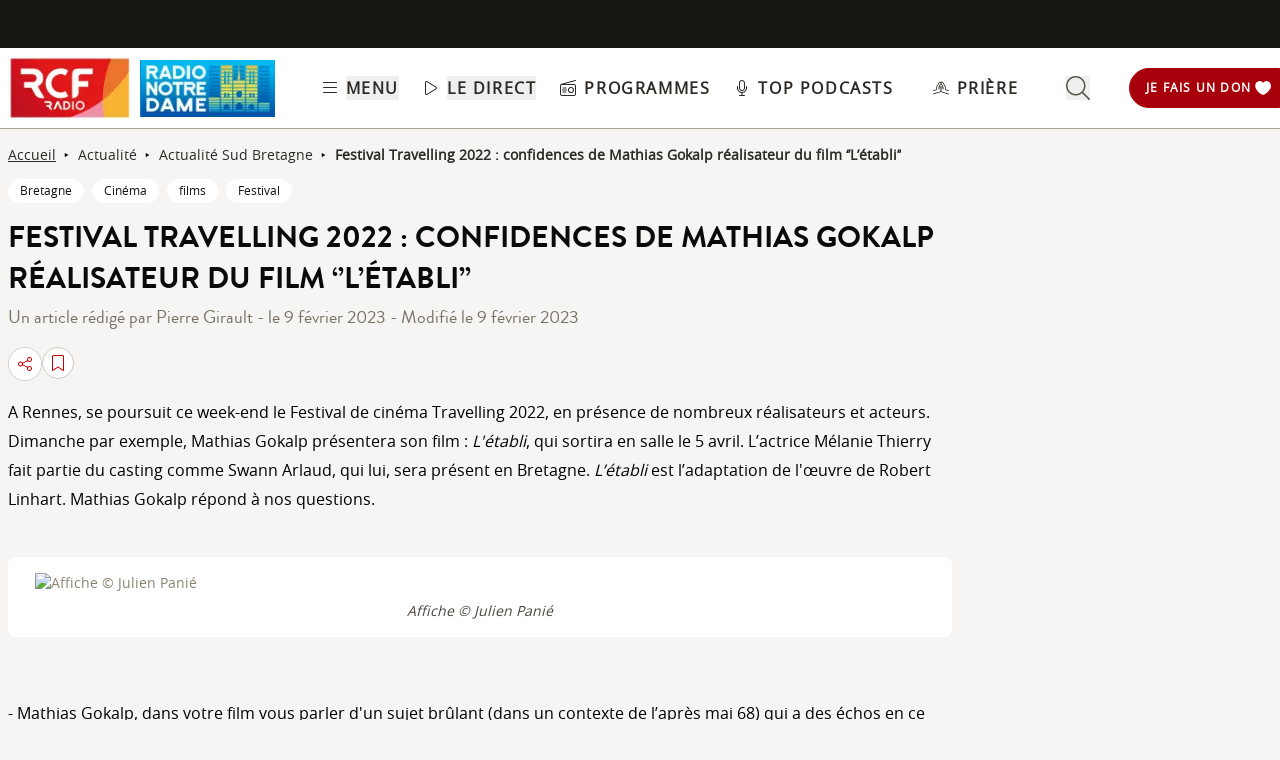

--- FILE ---
content_type: text/html; charset=UTF-8
request_url: https://www.rcf.fr/articles/actualite/festival-travelling-2022-confidences-de-mathias-gokalp-realisateur-du-film
body_size: 2269
content:
<!DOCTYPE html>
<html lang="en">
<head>
    <meta charset="utf-8">
    <meta name="viewport" content="width=device-width, initial-scale=1">
    <title></title>
    <style>
        body {
            font-family: "Arial";
        }
    </style>
    <script type="text/javascript">
    window.awsWafCookieDomainList = [];
    window.gokuProps = {
"key":"AQIDAHjcYu/GjX+QlghicBgQ/7bFaQZ+m5FKCMDnO+vTbNg96AEjXDd5GG2UH21aRSEdOOwEAAAAfjB8BgkqhkiG9w0BBwagbzBtAgEAMGgGCSqGSIb3DQEHATAeBglghkgBZQMEAS4wEQQMJRvj6KHN1SZDyy/bAgEQgDuB43sNIUY3n1BtkX7MJggT1sT3DunwpTm7Vis+NY8Ug+2LuSOB5YQEK8OE4REU0M09ckOEhHSpn/2kHw==",
          "iv":"A6x+ZQDD5wAAJDOI",
          "context":"4tgIxHqs0lE2ErvhLmXlsgpsqfZh8jvUHf49DSziLjaT/0KL/c14Ln/KdqbA8r4t1IriC7+H9mdAkjOvw+92HBMrpi7AE8oMOkN5sCzzp9dQOatZiE0av52D4wKUQtne/gTba3782zp7dbn8+qhFwbaQaLsr0ndSX7KO66O5isdytbHK7AiX/[base64]/0scsXNPH5Pr1mkrmLaF6LY2PSY/BA5ZuclDXMm7KbkKTKgWnQdh6WSl2Ov80ThksvVFsrzVnCyyaeA0mOT1bQaH07eD9rby8ieqg/9/7Qi9rggNn/W4zvww6iCqC3bhwwIzGK18RmvKbAXOHE9+v4BgiEHWNgGkUp4HkQG99Bb+vdfJ8Vc2wPLS8nS8Ep5laZ/ZdFB68qPJtDvH9R/NGWDVjlZmEnEDKok6nWUPTxCiM3H0l3RL37kMJ1dYp82sX2NxuTXCcKbiJAg6nJEXS6l9N6Dqna/c8mvqeJuvdR2gDVg2IdJyqaIveLKd"
};
    </script>
    <script src="https://367ca2ed70bb.3be428d9.us-east-2.token.awswaf.com/367ca2ed70bb/a082d8dab590/c80798ca724c/challenge.js"></script>
</head>
<body>
    <div id="challenge-container"></div>
    <script type="text/javascript">
        AwsWafIntegration.saveReferrer();
        AwsWafIntegration.checkForceRefresh().then((forceRefresh) => {
            if (forceRefresh) {
                AwsWafIntegration.forceRefreshToken().then(() => {
                    window.location.reload(true);
                });
            } else {
                AwsWafIntegration.getToken().then(() => {
                    window.location.reload(true);
                });
            }
        });
    </script>
    <noscript>
        <h1>JavaScript is disabled</h1>
        In order to continue, we need to verify that you're not a robot.
        This requires JavaScript. Enable JavaScript and then reload the page.
    </noscript>
</body>
</html>

--- FILE ---
content_type: text/javascript; charset=utf-8
request_url: https://www.rcf.fr/_nuxt/fzGDG5Iw.js
body_size: 546
content:
import{_ as e}from"./D-cNEAl5.js";import{d as a,z as s,a as t,o,e as n,f as l,w as r,a1 as u,n as c,m as d,a0 as f}from"./B8qwUJCN.js";import{u as i}from"./KPNiqsuv.js";const b=["href","target","tabindex"],m=a({__name:"ElementLink",props:{classes:{default:""},url:{default:""},target:{default:"_self"},obfuscated:{type:Boolean,default:!1},internal:{type:Boolean,default:!1},keyboardFocusableMenuItem:{type:Boolean},forceFocus:{type:Boolean}},setup(a){const m=a;const p=i();return s(()=>[m.forceFocus,p.displaySubMenu],([e,a])=>{e&&a&&f(()=>{const e=document.getElementById("forceFocus");e&&e.focus()})}),(a,s)=>{const f=e;return o(),t("span",null,[!a.obfuscated&&a.internal?(o(),n(f,{key:0,class:c(a.classes),to:a.url,target:a.target,tabindex:a.keyboardFocusableMenuItem?0:-1,id:"forceFocus"},{default:r(()=>[u(a.$slots,"default")]),_:3},8,["class","to","target","tabindex"])):a.obfuscated||a.internal?a.obfuscated?(o(),t("span",{key:2,class:c([a.classes,"urlencode hover:cursor-pointer"]),onClick:s[0]||(s[0]=e=>{return s=a.url,t=a.target,o=a.internal,void("_blank"==t?window.open(s,"_blank").focus():o?d().push(s):document.location.href=s);var s,t,o})},[u(a.$slots,"default")],2)):l("",!0):(o(),t("a",{key:1,class:c(a.classes),href:a.url,target:a.target,tabindex:a.keyboardFocusableMenuItem?0:-1,id:"forceFocus"},[u(a.$slots,"default")],10,b))])}}}),p=Object.assign(m,{__name:"ElementLink"});export{p as _};
